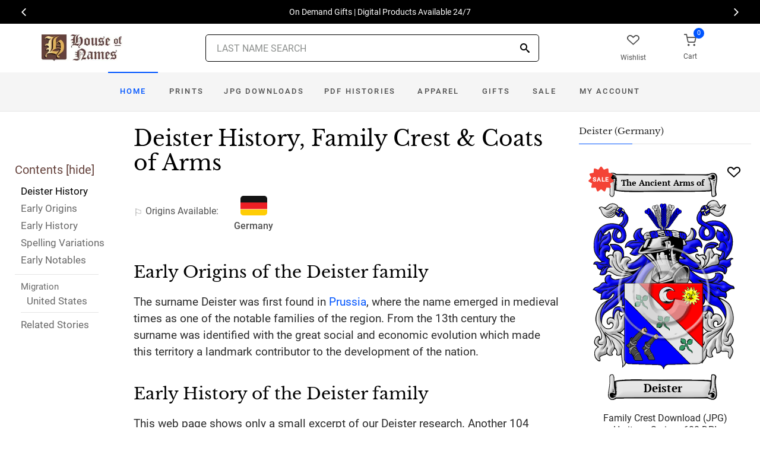

--- FILE ---
content_type: text/html; charset=utf-8
request_url: https://www.houseofnames.com/deister-family-crest
body_size: 33851
content:
<!DOCTYPE html><html lang="en">
<head>
    <meta charset="utf-8" /><meta name="viewport" content="width=device-width, initial-scale=1" /><title>Deister Name Meaning, Family History, Family Crest &amp; Coats of Arms</title><link rel="canonical" href="https://www.houseofnames.com/deister-family-crest" /><meta name="distribution" content="Global" /><meta name="rating" content="General" /><meta name="language" content="EN" /><meta name="doc-type" content="Web Page" /><meta name="doc-class" content="Completed" /><meta name="copyright" content="&copy; 2004-2026 Swyrich Corporation">
        <meta name="description" content="Read the Deister surname history and see the family crest, coat of arms for the German Origin. Discover the Deister surname history. Where did the name Deister come from?" />
        <link rel="preload" href="/dpreview/DEUSTER/GR/Deister/family-crest-coat-of-arms.png" as="image" fetchpriority="high">
    <link rel="preconnect" href="https://www.googletagmanager.com"><link rel="dns-prefetch" href="https://www.googletagmanager.com"><link rel="preload" as="font" type="font/woff2" href="/cdn/fonts/roboto-v20-latin-regular.woff2" crossorigin="anonymous"><link rel="preload" as="font" type="font/woff2" href="/cdn/fonts/roboto-v30-latin-500.woff2" crossorigin="anonymous"><link rel="preload" as="font" type="font/woff2" href="/cdn/fonts/libre-baskerville-v7-latin-regular.woff2" crossorigin="anonymous"><link rel="preload" as="font" type="font/woff2" href="/cdn/fonts/icomoon.woff2?1grn3q" crossorigin="anonymous">
        <link rel="preload" href="/cdn/css/fc-styles-v3.min.css" as="style"><link rel="stylesheet" media="screen" href="/cdn/css/fc-styles-v3.min.css"><link rel="preload" href="/cdn/js/fc-scripts-v30.min.js" nonce="m8zF2LFfm3" as="script">


    <link rel="apple-touch-icon" sizes="180x180" href="/cdn/img/apple-touch-icon.png"><link rel="icon" type="image/png" sizes="32x32" href="/cdn/img/favicon-32x32.png"><link rel="icon" type="image/png" sizes="16x16" href="/cdn/img/favicon-16x16.png"><link rel="manifest" href="/cdn/manifest.json"><link rel="mask-icon" href="/cdn/img/safari-pinned-tab.svg" color="#34549a"><meta name="theme-color" content="#ffffff"> 
    <meta property="og:title" content="Deister Name Meaning, Family History, Family Crest & Coats of Arms" /><meta property="og:type" content="article" /><meta property="og:article:published_time" content="2000/1/1" /><meta property="og:article:modified_time" content="2021/1/1" /><meta property="og:article:tag" content="Deister" /><meta property="og:article:tag" content="history" /><meta property="og:article:tag" content="family crest" /><meta property="og:article:tag" content="coat of arms" /><meta property="og:article:tag" content="German" /><meta property="og:url" content="https://www.houseofnames.com/deister-family-crest" /><meta property="og:site_name" content="HouseOfNames" /><meta property="og:description" content="Read the Deister surname history and see the family crest, coat of arms for the German Origin. Discover the Deister surname history. Where did the name Deister come from?" /><meta property="og:image" content="https://www.houseofnames.com/dpreview/DEUSTER/GR/Deister/family-crest-coat-of-arms.png" /><meta property="og:image:secure_url" content="https://www.houseofnames.com/dpreview/DEUSTER/GR/Deister/family-crest-coat-of-arms.png" />
    <script type="application/ld+json">[{"@context": "http://schema.org","@type": "WebSite","name": "HouseOfNames","url": "https://www.houseofnames.com","sameAs": ["https://www.facebook.com/HouseofNames","https://www.pinterest.com/HouseofNames"]}, {"@context": "http://schema.org","@type": "Organization","url": "https://www.houseofnames.com","logo": "https://www.houseofnames.com/img/logo/logo.png","contactPoint": [{"@type": "ContactPoint","telephone": "+1-888-468-7686","contactType": "customer service"}]}, {"@context": "http://schema.org","@type": "Store","image": ["https://www.houseofnames.com/img/logo/logo.png"],"@id":"https://www.houseofnames.com","name":"HouseofNames.com","address": {"@@type": "PostalAddress","streetAddress": "633 Norris Crt, Units 1 & 2","addressLocality": "Kingston","addressRegion": "ON","postalCode": "K7P2R9","addressCountry": "CA"},"url": "https://www.houseofnames.com","telephone": "+1-888-468-7686","priceRange" : "$6 - $295","openingHoursSpecification": [{"@type": "OpeningHoursSpecification","dayOfWeek": ["Monday","Tuesday","Wednesday","Thursday"],"opens": "09:00","closes": "16:30"},{"@type": "OpeningHoursSpecification","dayOfWeek": ["Friday"],"opens": "9:00","closes": "15:00"},{"@type": "OpeningHoursSpecification","dayOfWeek": ["Saturday","Sunday"],"opens": "00:00","closes": "00:00"}]}]</script>
    
</head>
<body style="margin:0">
        <span class="anchor" id="History"> </span>
    <header class="site-header navbar-sticky">
        <div class="itemH blackBg"><div id="top-owl-carousel" class="owl-carousel" data-owl-carousel="{ &quot;nav&quot;: true, &quot;dots&quot;: false, &quot;loop&quot;: true, &quot;autoplay&quot;: true, &quot;autoplayTimeout&quot;: 7000  }"></div></div>
        <div class="topbar d-flex justify-content-between container containerFc">            
            <div class="site-branding d-flex"><a class="site-logo align-self-center" href="/"><img src="/cdn/webp/img/logo/logo.webp" width="136" height="45" alt="HouseofNames"></a></div><div class="search-box-wrap d-flex"><div class="search-box-inner align-self-center"><div class="search-box d-flex" style="padding-right:80px;padding-left:80px"><div class="search-box-form"><form id="sForm" action="/search.asp" method="get" target="_top"><div class="searchIconPos"><button aria-label="Search" type="submit" class="noBgNoBdr"><i class="icon-search1"></i></button></div><input class="form-control" type="search" id="s" name="s" autocomplete="off" placeholder="LAST NAME SEARCH"><div id="divSearchSuggest" class="divSuggest"></div></form></div></div></div></div>
            <div class="toolbar d-flex">
                <div class="toolbar-item hidden-on-mobile" style="border:none"><a href="/wishlist.asp"><div><div class="toolbar-wishlist"><i class="icon-heart-outlined"></i></div><span class="text-label">Wishlist</span></div></a></div><div class="toolbar-item visible-on-mobile mobile-menu-toggle" style="border:none"><a id="aMobileMenu" href="#"><div><i class="icon-menu"></i><span class="text-label">Menu</span></div></a></div><div class="toolbar-item" style="border:none"><a class="cartPreview" href="/shopcart.asp"><div><span class="cart-icon"><div class="toolbar-shopping-cart"><i class="icon-shopping-cart"></i></div><span id="cartCountPos1" class="count-label"> </span></span><span class="text-label toolbar-shopping-cart-text">Cart</span></div></a><div id="hdrCartPreviewPos1" class="toolbar-dropdown cart-dropdown widget-cart hidden-on-mobile"></div></div>
            </div>            
            <div class="mobile-menu"><nav class="slideable-menu"><ul class="menu" data-initial-height="385">			
                        <li><span><a href="/">Home</a></span></li><li><span><a href="/deister/german/sale">Sale</a></span></li><li class="has-children printsM"><span><a href="/deister/german/ps/prints">Prints</a><span class="sub-menu-toggle"></span></span></li><li class="has-children jpgDownloadsM"><span><a href="/deister/german/ps/jpg-products">JPG Downloads</a><span class="sub-menu-toggle"></span></span></li><li class="has-children pdfDownloadsM"><span><a href="/deister/german/ps/pdf-products">PDF Histories</a><span class="sub-menu-toggle"></span></span></li><li class="has-children apparelM"><span><a href="/deister/german/ps/apparel">Apparel</a><span class="sub-menu-toggle"></span></span></li><li class="has-children giftsM"><span><a href="/deister/german/gifts">Gifts</a><span class="sub-menu-toggle"></span></span></li><li class="has-children myAccountM"><span><a href="/account-login.asp">Account</a><span class="sub-menu-toggle"></span></span></li>
                    </ul></nav>
            </div>
        </div>
        <div class="navbar" style="margin:0;padding:0;">
            <div class="toolbar" style="position:absolute;left:20px;top:10px;width:136px;height:45px"><div class="toolbar-inner"><div id="logoScrolled"><a href="/"><img src="/cdn/webp/img/logo/logo.webp" width="116" height="38" alt="HouseofNames"></a></div></div></div>
            <nav class="site-menu"><ul>
                    <li class="has-megamenu active homeD homeW"><a class="homeW" href="/">Home</a></li><li class="has-megamenu headD printsD printsW"><a class="printsW" href="/deister/german/ps/prints">Prints</a></li><li class="has-megamenu headD jpgDownloadsD jpgDownloadsW"><a class="jpgDownloadsW" href="/deister/german/ps/jpg-products">JPG Downloads</a></li><li class="has-megamenu headD pdfDownloadsD pdfDownloadsW"><a class="pdfDownloadsW" href="/deister/german/ps/pdf-products">PDF Histories</a></li><li class="has-megamenu headD apparelD apparelW"><a class="apparelW" href="/deister/german/ps/apparel">Apparel</a></li><li class="has-megamenu headD giftsD giftsW"><a class="giftsW" style="white-space:nowrap" href="/deister/german/gifts">Gifts</a></li><li class="has-megamenu saleW"><a class="saleW" href="/deister/german/sale">Sale</a></li><li class="has-submenu headD myAccountD myAccountW"><a class="myAccountW padTForBr" href="/account-login.asp">My <span class="mnuBr"><br /></span>Account</a></li>                    
</ul>
            </nav>
            <div class="toolbar">
                <div class="toolbar-inner">
                    <div class="toolbar-item wishlistD"><a href="/wishlist.asp"><div class="marTop5"><div class="toolbar-wishlist"><i class="icon-heart-outlined"></i></div><span class="text-label">Wishlist</span></div></a></div><div class="toolbar-item"><a class="cartPreview" href="/shopcart.asp"><div class="marTop5"><span class="cart-icon"><div class="toolbar-shopping-cart"><i class="icon-shopping-cart"></i></div><span id="cartCountPos2" class="count-label"> </span></span><span class="text-label toolbar-shopping-cart-text">Cart</span></div></a><div id="hdrCartPreviewPos2" class="toolbar-dropdown cart-dropdown widget-cart"></div></div>
                </div>
            </div>
        </div>
        <div class="d-lg-none"><div class="mobileSearchBox"><div class="mobile-search posRel"><form id="searchTermForm" action="/search.asp" method="post"><div class="searchIconPos"><button aria-label="Search" type="submit" class="noBgNoBdr"><i class="icon-search1"></i></button></div><input class="form-control" type="search" id="searchTerm" name="searchTerm" autocomplete="off" placeholder="LAST NAME SEARCH"></form></div><div id="divSearchSuggestMobile" class="divSuggest"></div></div></div>
    </header>
    
    <main role="main">
        <div class="container padding-bottom-3x padding-top-1x mb-2"><div class="row"><div class="col-xl-9 col-lg-8 linked-content-container"><div id="divContent"><div id="toggleToc" class="tocHideSpec"><div class="toc tocScrollBar" style="padding-top:60px"><div class="tocHdr">Contents [<a id="aHideToc" href="#" style="color:#65423C">hide</a>]</div><div class="tocList"><a class="tocItem0" href="#History" style="color:black">Deister History</a><a class="tocItem1" href="#Early-Origins">Early Origins</a><a class="tocItem2" href="#Early-History">Early History</a><a class="tocItem3" href="#Spelling-Variations">Spelling Variations</a><a class="tocItem4" href="#Early-Notables">Early Notables</a><div class="tocListMig"> <hr class="tocHr"><a href="#United-States-Migration" class="tocSect5" style="font-size:15px">Migration</a><div class="padL10"><a class="tocItem5" href="#United-States-Migration">United States</a><hr class="tocHr"></div></div><a class="tocItem6" href="#Related-Stories">Related Stories</a></div></div></div><table style="width:100%;height:100%"><tr><td class="tdToc tocHideSpec"></td><td class="vTop tdPadL"><span class="toc0"><h1><a id="aShowToc" class="tocHideSpec" href="#"><img data-src="/cdn/webp/i/contents.webp" alt="Show Contents" class="lazyload imgShowToc" /></a>Deister History, Family Crest & Coats of Arms</h1><ul class="post-meta mb-4 ul-origins"><li><i class="icon-flag"></i>Origins <span class="desktop"> Available</span>:</li><li><div><i class="icon-german"><span class="path1"></span><span class="path2"></span><span class="path3"></span></i></div> <strong>Germany</strong></li></ul></span><div class="d-lg-none d-xl-none"><div class="col-lg-12 text-center"><section class="widget widget-featured-posts" style="max-width:370px;margin-right:auto;margin-left:auto;"><div class="product-card"><div><div style="min-height:391px;width:247px;margin-right:auto;margin-left:auto;margin-top:20px"><div style="position:absolute;"><a href="/deister/german/p/family-crest-download-heritage-series-600"><img width="247" height="392" src="/dpreview/DEUSTER/GR/Deister/family-crest-coat-of-arms.png"  alt="Deister Family Crest Download (JPG) Heritage Series - 600 DPI"></a></div></div></div><div class="wishlistPos" style="top:2%"><a href="#" class="lnk-wishlist " data-product-id="JPG-1001-600" aria-label="Wishlist"><div class="icon-heart-img"></div></a></div><div class="product-badge jpgOnSaleChristmas" style="display:none"></div><div class="product-badge jpgOnSale" style="display:none;"><div class="saleBadgePos"><div class="posAbs"><i class="icon-sale-badge"></i></div><div class="fcSaleBadgeText">SALE</div></div></div><div class="product-card-body" data-href="/deister/german/p/family-crest-download-heritage-series-600"><h3 class="product-title"><a href="/deister/german/p/family-crest-download-heritage-series-600">Family Crest Download (JPG) Heritage Series - 600 DPI</a></h3><h4 class="product-price jpgPrice"><div class='text-center'><div class='spinner-border text-gray-dark' style='width: 15px; height: 15px;' role='status'><span class='sr-only' data-nosnippet>Loading...</span></div></div></h4><div data-nosnippet><div class='text-center'><span class="ratingFont"><i class="icon-star-full"></i><i class="icon-star-full"></i><i class="icon-star-full"></i><i class="icon-star-full"></i><i class="icon-star-half"></i></span><label class="ratingFont">&nbsp;(347)</label></div><button data-href="/deister/german/p/family-crest-download-heritage-series-600" class='btn btn-sm btn-outline-primary prodCardBtn'>CHOOSE OPTIONS</button></div></div></div></section></div></div><div class="d-lg-none d-xl-none"><div class="col-lg-12 text-center"><section class="widget widget-featured-posts fcProdMobile"><div class="product-card prodAreaMobile1 fcProdAreaMobile"><div class="text-center padT200"><div class="spinner-border text-gray-dark m-2 wh3rem" role="status"><span class="sr-only">Loading...</span></div></div></div></section></div></div><span class="anchor" id="Early-Origins"> </span><span class="toc1"><h2 class="fc pt-4">Early Origins of the Deister family</h2></span><span class="toc1-d"><p class='text-lg'>The surname Deister was first found in <a href='/blogs/Prussia'>Prussia</a>, where the name emerged in medieval times as one of the notable families of the region. From the 13th century the surname was identified with the great social and economic evolution which made this territory a landmark contributor to the development of the nation.</p></span><span class="anchor" id="Early-History"> </span><span class="toc2"><h2 class="fc pt-4">Early History of the Deister family</h2><p class='text-lg'>This web page shows only a small excerpt of our Deister research. Another 104 words (7 lines of text) are included under the topic Early Deister History in all our <a href="/deister/german/p/coat-of-arms-extended-history-download-pdf">PDF Extended History products</a> and printed products wherever possible.</p></span><span class="anchor" id="Spelling-Variations"> </span><span class="toc3"><h2 class="fc pt-4">Deister Spelling Variations</h2><p class='text-lg'><a href='/blogs/Spelling-Variations'>Spelling variations</a> of this family name include: <span style='color:black;text-shadow: 1px 0 0 currentColor;'>Deuster, Dusterhop, D&#252;sterloh, Duster, D&#252;ster, D&#252;sterhop</span> and many more.</p></span><span class="anchor" id="Early-Notables"> </span><span class="toc4"><h2 class="fc pt-4">Early Notables of the Deister family</h2><p class='text-lg'>More information is included under the topic Early Deister Notables in all our <a href="/deister/german/p/coat-of-arms-extended-history-download-pdf">PDF Extended History products</a> and printed products wherever possible.</p></span><div class="d-lg-none d-xl-none"><div class="col-lg-12 text-center"><section class="widget widget-featured-posts fcProdMobile"><div class="product-card prodAreaMobile2 fcProdAreaMobile"><div class="text-center padT200"><div class="spinner-border text-gray-dark m-2 wh3rem" role="status"><span class="sr-only">Loading...</span></div></div></div></section></div></div><div class="d-lg-none d-xl-none"><div class="col-lg-12 text-center"><section class="widget widget-featured-posts fcProdMobile"><div class="product-card prodAreaMobile3 fcProdAreaMobile"><div class="text-center padT200"><div class="spinner-border text-gray-dark m-2 wh3rem" role="status"><span class="sr-only">Loading...</span></div></div></div></section></div></div><div class="d-lg-none d-xl-none"><div class="col-lg-12 text-center"><section class="widget widget-featured-posts fcProdMobile"><div class="product-card prodAreaMobile4 fcProdAreaMobile"><div class="text-center padT200"><div class="spinner-border text-gray-dark m-2 wh3rem" role="status"><span class="sr-only">Loading...</span></div></div></div></section></div></div><div class="d-lg-none d-xl-none"><div class="col-lg-12 text-center"><section class="widget widget-featured-posts fcProdMobile"><div class="product-card prodAreaMobile5 fcProdAreaMobile"><div class="text-center padT200"><div class="spinner-border text-gray-dark m-2 wh3rem" role="status"><span class="sr-only">Loading...</span></div></div></div></section></div></div><span class="anchor" id="United-States-Migration"> </span><span class="toc5"><hr><a data-toggle="collapse" href="#SettlersUS" role="button" aria-expanded="true" aria-controls="SettlersUS"><h2 class="fc pt-4"><table class="w100Percent"><tr><td><span class="fcHdrFlag"><i class="icon-us"><span class="path1"></span><span class="path2"></span><span class="path3"></span><span class="path4"></span></i></span> Deister migration to the United States </td><td class="tdHdrToggle"><span id='SettlersUSToggle' class='hdrToggle showX'>+</span></td></tr></table></h2></a><div class="show" id="SettlersUS"><br /><br /><div class="padL10"><h5 class="pt-4">Deister Settlers in United States in the 19th Century</h5><ul><li>Joseph Deister, who arrived in America in 1840</li><li>Edward Deister, who settled in New York, NY in 1853</li><li>Wilh Deister, who settled in New York, NY in 1862</li><li>Heinrich Deister, who settled in New York, NY in 1865</li></ul></div></div></span><span class="anchor" id="Related-Stories"> </span><span class="toc6" style='z-index:2'><hr><a data-toggle="collapse" href="#RelatedStories" role="button" aria-expanded="false" aria-controls="RelatedStories"><h2 class="fc pt-4"><table class="w100Percent"><tr><td>Related Stories </td><td class="tdHdrToggle"><span id='RelatedStoriesToggle' class='hdrToggle'>+</span></td></tr></table></h2></a><div class="collapse" id="RelatedStories"><ul><li><a href='/blogs/family-crest-elements'>Family Crests: Elements</a></li><li><a href="/blogs/Spelling-Variations">Spelling variations: Why the spellings of names have changed over the centuries</a></li></ul></div></span><br /><a href="https://www.facebook.com/HouseofNames"><img width="158" height="30" class="lazyload" src="[data-uri]" data-src="/cdn/webp/i/facebook-likes.webp" alt="Houseofnames.com on Facebook"></a></td></tr></table></div></div><div class="col-xl-3 col-lg-4"><aside id="asidebar" class="sidebar sidebar-offcanvas position-left"><span class="sidebar-close"><i class="icon-x"></i></span><section class="widget widget-categories"><h3 class="widget-title">Deister (Germany)</h3><div id="firstProdRight" class="product-card"><div><div style="min-height:391px;width:247px;margin-right:auto;margin-left:auto;margin-top:20px"><div style="position:absolute;"><a href="/deister/german/p/family-crest-download-heritage-series-600"><img width="247" height="392" src="/dpreview/DEUSTER/GR/Deister/family-crest-coat-of-arms.png"  alt="Deister Family Crest Download (JPG) Heritage Series - 600 DPI"></a></div></div></div><div class="wishlistPos" style="top:1.5%"><a href="#" class="lnk-wishlist " data-product-id="JPG-1001-600" aria-label="Wishlist"><div class="icon-heart-img"></div></a></div><div class="product-badge jpgOnSaleChristmas" style="display:none"></div><div class="product-badge jpgOnSale" style="display:none"><div class="saleBadgePos"><div class="posAbs"><i class="icon-sale-badge"></i></div><div class="fcSaleBadgeText">SALE</div></div></div><div class="product-card-body" data-href="/deister/german/p/family-crest-download-heritage-series-600"><h3 class="product-title"><a href="/deister/german/p/family-crest-download-heritage-series-600">Family Crest Download (JPG) Heritage Series - 600 DPI</a></h3><h4 class="product-price jpgPrice"><div class='text-center'><div class='spinner-border text-gray-dark' style='width: 15px; height: 15px;' role='status'><span class='sr-only' data-nosnippet>Loading...</span></div></div></h4><div data-nosnippet><div class='text-center'><span class="ratingFont"><i class="icon-star-full"></i><i class="icon-star-full"></i><i class="icon-star-full"></i><i class="icon-star-full"></i><i class="icon-star-half"></i></span><label class="ratingFont">&nbsp;(347)</label></div><button data-href="/deister/german/p/family-crest-download-heritage-series-600" class='btn btn-sm btn-outline-primary prodCardBtn'>CHOOSE OPTIONS</button></div></div></div></section><section class="widget widget-featured-posts"><h3 class="widget-title">Top Sellers</h3><div class="padding-bottom-2x prodAreaPadBot1"><div class="product-card"><div class="product-card prodArea1" style="height:575px;"><div class="text-center padT200"><div class="spinner-border text-gray-dark m-2 wh3rem" role="status"><span class="sr-only">Loading...</span></div></div></div></div></div><div class="padding-bottom-2x prodAreaPadBot2"><div class="product-card"><div class="product-card prodArea2" style="height:575px;"><div class="text-center padT200"><div class="spinner-border text-gray-dark m-2 wh3rem" role="status"><span class="sr-only">Loading...</span></div></div></div></div></div><div class="padding-bottom-2x prodAreaPadBot3"><div class="product-card"><div class="product-card prodArea3" style="height:575px;"><div class="text-center padT200"><div class="spinner-border text-gray-dark m-2 wh3rem" role="status"><span class="sr-only">Loading...</span></div></div></div></div></div><div class="padding-bottom-2x prodAreaPadBot4"><div class="product-card"><div class="product-card prodArea4" style="height:575px;"><div class="text-center padT200"><div class="spinner-border text-gray-dark m-2 wh3rem" role="status"><span class="sr-only">Loading...</span></div></div></div></div></div><div class="padding-bottom-2x prodAreaPadBot5"><div class="product-card"><div class="product-card prodArea5" style="height:575px;"><div class="text-center padT200"><div class="spinner-border text-gray-dark m-2 wh3rem" role="status"><span class="sr-only">Loading...</span></div></div></div></div></div></section></aside></div></div></div><script id="jsonVal" type="application/ld+json">{"t":"n","ScotlandAndEnglandSamePara":false,"lnksHoverURL":["/blogs/Spelling-Variations"],"lnksHoverSummary":["Many of our last names in use today, cannot be found before the 17th and 18th century since the majority of them were changed. By example, the famed&nbsp;<b>William Shakespeare,</b>&nbsp;spelt his last name,&nbsp;<em>Shakespeare, Shakespere, Shakespear, Shakspere, and Shaxspere.</em>"],"lnksHoverSummaryImgURL":["/cdn/webp/i/kb/200w/books.webp?pos=floatRight"],"s":"Deister","sU":"DEUSTER","oC":"GR","o":"German","o2":"German","cOk":true,"c":"/dpreview/DEUSTER/GR/Deister/family-crest-coat-of-arms.png","c2":"/dpreview/DEUSTER/GR/Deister/family-crest-coat-of-arms.png","lU":"2021/1/1","v":"1","sections":["","SettlersUS","SettlersCA","SettlersAU","SettlersNZ","SettlersZA","SettlersWI","Settlers","ContemporaryNotable","ContemporaryNotables","HistoricEvents","RelatedStories","Motto","SuggestedReading","Citations",""]}</script>
    </main>    
    <div id="footerServices"></div><footer class="site-footer"><div class="container"><div id="footerLinks" style="min-height:840px"></div><p class="footer-copyright">&copy; 2000- 2026 Swyrich Corporation, all rights reserved. See <a href="/terms-of-use">Terms of Use</a> for details.</p></div></footer><a class="scroll-to-top-btn" href="#" aria-label="Scroll to Top"><i class="icon-chevron-up"></i></a><div class="site-backdrop"></div>
    <div class="modal fade" id="modalRemoveItem" tabindex="-1" role="dialog"><div class="modal-dialog" role="document"><div class="modal-content"><div class="modal-header"><h4 class="modal-title">Remove Item</h4><button class="close" type="button" data-dismiss="modal" aria-label="Close"><span aria-hidden="true">&times;</span></button></div><div class="modal-body"><div id="assocItemWarning" style="display:none"><p>WARNING!</p><p>Removing this item from your shopping cart will remove your associated sale items.</p></div><p id="removeItemMsg">Are you sure you want to delete this item from your shopping cart?</p></div><div class="modal-footer"><button class="btn btn-outline-secondary btn-sm" type="button" data-dismiss="modal">Close</button><input type="hidden" id="removeItem"><input type="hidden" id="removeItemNo"><button id="btnFooterRemoveItem" class="btn btn-primary btn-sm" type="button">Remove Item</button></div></div></div></div><div class="modal fade" id="modalEmailNewsletter" tabindex="-1" role="dialog"><div class="modal-dialog" role="document"><div class="modal-content"><div class="modal-header"><h4 class="modal-title">HouseofNames E-Newsletter Sign Up</h4><button class="close" type="button" data-dismiss="modal" aria-label="Close"><span aria-hidden="true">&times;</span></button></div><iframe id="iFrameEmailNewsletter" style="width:100%;height:650px;border:none;padding:0px;margin:0px"></iframe></div></div></div>
    <script id="jsonTopProd" type="application/ld+json">{"uCS":false,"topProdJpg":{"u":true,"p":"<del>$15.95<\/del>$11.95"},"topProdNoCOA":{"u":true,"p":"<del>$16.25<\/del>$12.18"},"topProdNoHist":{"u":true,"p":"<del>$15.95<\/del>$11.95"}}</script>
    <script id="jsonMenu" type="application/ld+json">{"northAm":"y","USAvail":"n","OCAvail":"y","ca":"n","us":"y","oc":"n","menu":[{"name":"prints","items":[{"l":"/ps/frames","t":"Framed","items":[{"l":"/ps/coat-of-arms-framed","t":"Coat of Arms"},{"l":"/ps/armorials-framed","t":"Armorials"},{"l":"/ps/surnames-framed","t":"Surname Histories"},{"l":"/ps/anniversaries","t":"Anniversary"},{"l":"/ps/framed-packages","t":"Framed Packages"}]},{"l":"/ps/prints","t":"Prints","items":[{"l":"/ps/coat-of-arms-prints","t":"Coat of Arms"},{"l":"/ps/armorial-prints","t":"Armorials"},{"l":"/ps/surname-prints","t":"Surname histories"},{"l":"/ps/anniversaries","t":"Anniversary"},{"l":"/ps/symbolism","t":"Symbolism"},{"l":"/ps/print-packages","t":"Print packages"}]},{"l":"/ps/hand-made-products","t":"Hand Made Products","items":[{"l":"/ps/hand-painted-plaques","t":"Painted Plaques"}]}]},{"name":"jpgDownloads","items":[{"l":"/ps/jpg-products","t":"600 dpi JPG Images","items":[{"l":"family-crest-download-heritage-series-600","t":"Heritage Series - 600 dpi"},{"l":"family-crest-download-book-plated-600","t":"Book Plated - 600 dpi"},{"l":"family-crest-download-legacy-series-600","t":"Legacy Series - 600 dpi"}]},{"l":"/ps/jpg-products","t":"300 dpi JPG Images","items":[{"l":"family-crest-download-heritage-series-300","t":"Heritage Series - 300 dpi"},{"l":"family-crest-download-book-plated-300","t":"Book Plated - 300 dpi"},{"l":"family-crest-download-legacy-series-300","t":"Legacy Series - 300 dpi"}]},{"l":"/ps/jpg-products","t":"150 dpi JPG Images","items":[{"l":"family-crest-download-heritage-series-150","t":"Heritage Series - 150 dpi"},{"l":"family-crest-download-book-plated-150","t":"Book Plated - 150 dpi"},{"l":"family-crest-download-legacy-series-150","t":"Legacy Series - 150 dpi"}]}]},{"name":"pdfDownloads","items":[{"l":"/ps/pdf-products","t":"PDF Surname Histories","items":[{"northAm":"n","l":"extended-surname-history-download-pdf-a4","t":"Extended Surname"},{"northAm":"n","l":"coat-of-arms-extended-history-download-pdf-a4","t":"Coats of Arms, Symbolism + Surname"},{"northAm":"n","l":"surname-history-download-pdf-a4","t":"Surname"},{"northAm":"y","l":"extended-surname-history-download-pdf","t":"Extended Surname"},{"northAm":"y","l":"coat-of-arms-extended-history-download-pdf","t":"Coats of Arms, Symbolism + Surname"},{"northAm":"y","l":"surname-history-download-pdf","t":"Surname"}]},{"l":"/ps/pdf-symbolisms","t":"Other","items":[{"northAm":"n","l":"deluxe-symbolism-download-pdf-a4","t":"Deluxe Symbolism"},{"northAm":"n","l":"coat-of-arms-symbolism-download-pdf-a4","t":"Symbolism"},{"northAm":"y","l":"deluxe-symbolism-download-pdf","t":"Deluxe Symbolism"},{"northAm":"y","l":"coat-of-arms-symbolism-download-pdf","t":"Symbolism"}]}]},{"name":"apparel","items":[{"l":"coat-of-arms-tshirt","t":"T-Shirts","items":[{"l":"coat-of-arms-tshirt","t":"White T-Shirt"},{"l":"coat-of-arms-tshirt-grey","t":"Grey T-Shirt"}]},{"l":"/ps/sweat-shirts-and-hoodies","t":"Hooded Sweatshirts","items":[{"l":"coat-of-arms-sweater-white","t":"White Sweatshirt"},{"l":"coat-of-arms-sweater-grey","t":"Grey Sweatshirt"}]}]},{"name":"gifts","items":[{"l":"/ps/packages","t":"Gift Packages","items":[{"l":"/ps/packages","t":"Sets + Pairs"},{"l":"/ps/framed-packages","t":"Framed Packages"}]},{"l":"/ps/downloads","t":"Last Minute Gifts","items":[{"l":"/ps/jpg-products","t":"JPG Coat of Arms"},{"l":"/ps/pdf-products","t":"PDF Surname Histories"},{"l":"/ps/pdf-symbolisms","t":"PDF Symbolisms"}]}]},{"name":"myAccount","items":[{"l":"/account-login.asp","t":"View My Orders"},{"l":"/wishlist.asp","t":"Wishlist"},{"l":"/account-password-recovery.asp","t":"Password Reset"}]}]}</script>   
    <script src="/cdn/js/fc-scripts-v30.min.js" nonce="m8zF2LFfm3"></script>    <script async src="https://www.googletagmanager.com/gtag/js?id=AW-1072686429" nonce="m8zF2LFfm3"></script>
    <script nonce="m8zF2LFfm3">
        window.dataLayer = window.dataLayer || [];function gtag(){dataLayer.push(arguments);}gtag('js', new Date());gtag('config', 'AW-1072686429');</script>
    <script async src="https://www.googletagmanager.com/gtag/js?id=G-2TZHCT45YT" nonce="m8zF2LFfm3"></script>
    <script nonce="m8zF2LFfm3">window.dataLayer = window.dataLayer || [];   function gtag(){dataLayer.push(arguments);}   gtag('js', new Date());   gtag('config', 'G-2TZHCT45YT'); </script>



<div id="topBannerInfo" style="display:none"><div class="item itemH"><div class="itemInfo"><table class="w100Percent"><tr><td class="text-center itemH">On Demand Gifts | Digital Products Available 24/7 </td></tr></table></div></div><div class="item itemH"><div class="itemInfo"><table class="w100Percent"><tr><td class="text-center itemH">A Gift for Everyone on your List is a Click Away  - <a class="digitalW  padTForBr" href="/ps/holiday-gifts"><u>Shop Now</u></a></td></tr></table></div></div></div>    <script nonce="m8zF2LFfm3">$("#top-owl-carousel").html($("#topBannerInfo").html());</script>

    <div class="pswp" tabindex="-1" role="dialog" aria-hidden="true"><div class="pswp__bg"></div><div class="pswp__scroll-wrap"><div class="pswp__container"><div class="pswp__item"></div><div class="pswp__item"></div><div class="pswp__item"></div></div><div class="pswp__ui pswp__ui--hidden"><div class="pswp__top-bar"><div class="pswp__counter"></div><button class="pswp__button pswp__button--close" title="Close (Esc)"></button><button class="pswp__button pswp__button--share" title="Share"></button><button class="pswp__button pswp__button--fs" title="Toggle fullscreen"></button><button class="pswp__button pswp__button--zoom" title="Zoom in/out"></button><div class="pswp__preloader"><div class="pswp__preloader__icn"><div class="pswp__preloader__cut"><div class="pswp__preloader__donut"></div></div></div></div></div><div class="pswp__share-modal pswp__share-modal--hidden pswp__single-tap"><div class="pswp__share-tooltip"></div></div><button class="pswp__button pswp__button--arrow--left" title="Previous (arrow left)"></button><button class="pswp__button pswp__button--arrow--right" title="Next (arrow right)"></button><div class="pswp__caption"><div class="pswp__caption__center"></div></div></div></div></div>
<div class="modal inmodal fade" id="modalResults" tabindex="-1" role="dialog" aria-hidden="true" style="min-width:100%;padding:0;margin:0;"><div class="modal-dialog" style="min-width:100%;padding:0;margin:0;margin-left:4px;margin-top:4px;"><div class="modal-content"><div class="modal-header"><div class="modal-body"><span id="modalText"></span>&nbsp;&nbsp;<button class="btn btn-secondary btn-sm mb-0" type="button" data-dismiss="modal" aria-label="Close" style="margin:0">Close</button></div></div></div></div><script  nonce="m8zF2LFfm3">$(".lnk-promo").click(function(){$.post("/api/applyPromoCode.asp",{promoCode: $(this).data("promo-code")},function(data,status){if(status=="success"){var returnData = $.parseJSON(data);if (returnData['errStr'] != null){$('#modalText').html( returnData['errStr']);$('#modalResults').modal();}else{$(".altAd").hide();$(".altAdMobile").hide();if(parseInt($(window).width())>=992){$(".altAdPromoAdded").show();}else{$(".altAdMobilePromoAdded").show();}}}else{$('#modalText').html("An error occurred.");$('#modalResults').modal();}});return false;});</script>    </body>
</html>
